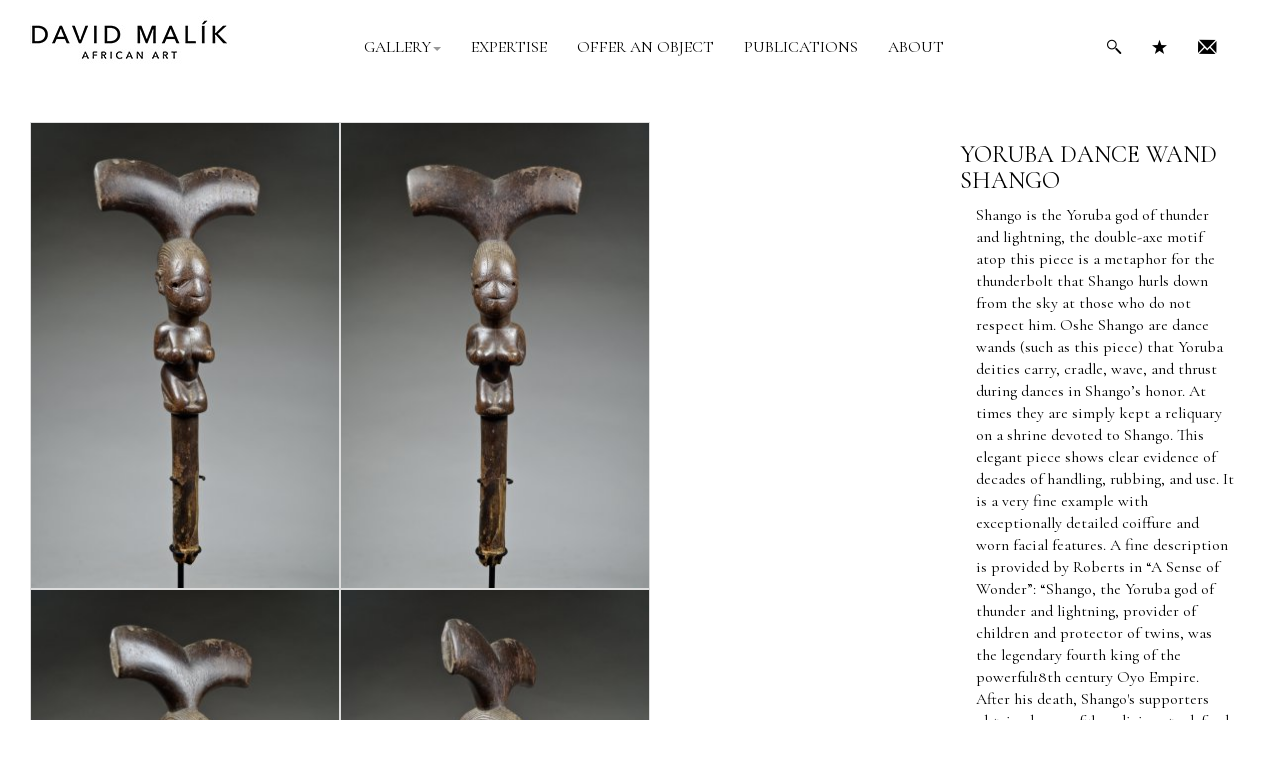

--- FILE ---
content_type: text/html; charset=utf-8
request_url: http://davidmalikarts.com/arte/yoruba-dance-wand-shango
body_size: 4726
content:
<!DOCTYPE html>
<html>
<head>
    <meta charset="utf-8">
    <meta name="viewport" content="width=device-width, initial-scale=1.0">
    <meta name="description" content="">
	<meta name="keywords" content="">
    <meta name="author" content="">

	<title>DavidMalikArts.com</title>
	<!-- Bootstrap core CSS -->
	<link href="https://fonts.googleapis.com/css?family=Cormorant+Garamond" rel="stylesheet">
	<link href="/bootstrap/css/bootstrap.css?v=1.1" rel="stylesheet">
	<link rel="stylesheet" media="all" href="/styles/style.css?v=1.46">

    <!-- HTML5 shim and Respond.js IE8 support of HTML5 elements and media queries -->
    <!--[if lt IE 9]>
      <script src="/bootstrap/assets/js/html5shiv.js"></script>
      <script src="/bootstrap/assets/js/respond.min.js"></script>
    <![endif]-->
	<script src="/bootstrap/assets/js/jquery.js"></script>
<link href="/scripts/swipebox/swipebox.css" type="text/css" rel="stylesheet" /></head>
<body>
<script>
  (function(i,s,o,g,r,a,m){i['GoogleAnalyticsObject']=r;i[r]=i[r]||function(){
  (i[r].q=i[r].q||[]).push(arguments)},i[r].l=1*new Date();a=s.createElement(o),
  m=s.getElementsByTagName(o)[0];a.async=1;a.src=g;m.parentNode.insertBefore(a,m)
  })(window,document,'script','//www.google-analytics.com/analytics.js','ga');

  ga('create', 'UA-55507994-1', 'auto');
  ga('send', 'pageview');

</script>
	<!-- Fixed navbar -->
	<div class="navbar navbar-inverse navbar-fixed-top">
		<div class="container">
			<div class="navbar-header">
				<button type="button" class="navbar-toggle" data-toggle="collapse" data-target=".navbar-collapse">
					<span class="icon-bar"></span>
					<span class="icon-bar"></span>
					<span class="icon-bar"></span>
				</button>
				<div id="menu-label"></div>
				<a class="navbar-brand" href="/"><img class="" id="top-logo" alt="DavidMalikArts logo" src="/_images/logo_DMA_head.jpg?v=2"></a>
			</div>
			<div class="navbar-collapse collapse">
				<ul class="nav navbar-nav nav-center"><li class="dropdown"><a href="/gallery/gallery" class="dropdown-toggle" data-toggle="dropdown">GALLERY<b class="caret"></b></a><ul class="dropdown-menu"><li><a href="/gallery/show-all">Some objects for sale</a></li><li><a href="/gallery/new-acquisition">New acquisitions</a></li><li><a href="/gallery/figures-statues">Figures & Statues</a></li><li><a href="/gallery/masks">Masks</a></li><li><a href="/gallery/collection-sierra-leone">Private collection of Sierra Leonean art - not for sale</a></li></ul></li><li><a href="/expertise">EXPERTISE</a></li><li><a href="/offer">OFFER AN OBJECT</a></li><li><a href="/publications">PUBLICATIONS</a></li><li><a href="/about">ABOUT</a></li></ul>				<ul class="nav navbar-nav nav-right">
					<li><a href="#mySearch" title="search" data-toggle="modal"><span class="fonticon">ø</span></a></li>
					<li><a href="/favorite/" title="favorites"><span class="fonticon">*</span></a></li>
					<li><a href="mailto:david@davidmalikarts.com" title="mail"><span class="fonticon">~</span></a></li>
				</ul>
			</div><!--/.nav-collapse -->
		</div>
	</div>
	
	<div class="modal fade" id="mySearch" tabindex="-1" role="dialog" aria-labelledby="myModalLabel" aria-hidden="true">
		<div class="modal-dialog">
			<div class="modal-content modal-bg">
				<div class="modal-body">
					<form class="form-inline" role="form" action="/search" method="get">
						<div class="input-group">
							<input type="search" name="search" id="search-box" class="form-control" autofocus="on">
							<span class="input-group-btn"><button type="submit" class="btn btn-default">search</button></span>
						</div>
					</form>
				</div>
			</div><!-- /.modal-content -->
		</div><!-- /.modal-dialog -->
	</div><!-- /.modal -->
	<!-- Fixed navbar END -->
	
	<div class="container">

			<div class="row">
		<div class="col-md-9 det-md-9 gal-back">
<a href="/gallery/695.jpg" class="swipebox" title="YORUBA STAFF FOR SHANGO"><img class="img-thumbnail img-responsive" width="310" height="310" src="/gallery/arte_thumbs/695.jpg" alt="YORUBA STAFF FOR SHANGO" /></a><a href="/gallery/676.jpg" class="swipebox" title="YORUBA STAFF FOR SHANGO"><img class="img-thumbnail img-responsive" width="310" height="310" src="/gallery/arte_thumbs/676.jpg" alt="YORUBA STAFF FOR SHANGO" /></a><a href="/gallery/677.jpg" class="swipebox" title="YORUBA STAFF FOR SHANGO"><img class="img-thumbnail img-responsive" width="310" height="310" src="/gallery/arte_thumbs/677.jpg" alt="YORUBA STAFF FOR SHANGO" /></a><a href="/gallery/678.jpg" class="swipebox" title="YORUBA STAFF FOR SHANGO"><img class="img-thumbnail img-responsive" width="310" height="310" src="/gallery/arte_thumbs/678.jpg" alt="YORUBA STAFF FOR SHANGO" /></a><a href="/gallery/679.jpg" class="swipebox" title="YORUBA STAFF FOR SHANGO"><img class="img-thumbnail img-responsive" width="310" height="310" src="/gallery/arte_thumbs/679.jpg" alt="YORUBA STAFF FOR SHANGO" /></a><a href="/gallery/680.jpg" class="swipebox" title="YORUBA STAFF FOR SHANGO"><img class="img-thumbnail img-responsive" width="310" height="310" src="/gallery/arte_thumbs/680.jpg" alt="YORUBA STAFF FOR SHANGO" /></a><a href="/gallery/681.jpg" class="swipebox" title="YORUBA STAFF FOR SHANGO"><img class="img-thumbnail img-responsive" width="310" height="310" src="/gallery/arte_thumbs/681.jpg" alt="YORUBA STAFF FOR SHANGO" /></a><a href="/gallery/682.jpg" class="swipebox" title="YORUBA STAFF FOR SHANGO"><img class="img-thumbnail img-responsive" width="310" height="310" src="/gallery/arte_thumbs/682.jpg" alt="YORUBA STAFF FOR SHANGO" /></a><a href="/gallery/683.jpg" class="swipebox" title="YORUBA STAFF FOR SHANGO"><img class="img-thumbnail img-responsive" width="310" height="310" src="/gallery/arte_thumbs/683.jpg" alt="YORUBA STAFF FOR SHANGO" /></a><a href="/gallery/684.jpg" class="swipebox" title="YORUBA STAFF FOR SHANGO"><img class="img-thumbnail img-responsive" width="310" height="310" src="/gallery/arte_thumbs/684.jpg" alt="YORUBA STAFF FOR SHANGO" /></a><a href="/gallery/685.jpg" class="swipebox" title="YORUBA STAFF FOR SHANGO"><img class="img-thumbnail img-responsive" width="310" height="310" src="/gallery/arte_thumbs/685.jpg" alt="YORUBA STAFF FOR SHANGO" /></a><a href="/gallery/686.jpg" class="swipebox" title="YORUBA STAFF FOR SHANGO"><img class="img-thumbnail img-responsive" width="310" height="310" src="/gallery/arte_thumbs/686.jpg" alt="YORUBA STAFF FOR SHANGO" /></a><a href="/gallery/687.jpg" class="swipebox" title="YORUBA STAFF FOR SHANGO"><img class="img-thumbnail img-responsive" width="310" height="310" src="/gallery/arte_thumbs/687.jpg" alt="YORUBA STAFF FOR SHANGO" /></a><a href="/gallery/688.jpg" class="swipebox" title="YORUBA STAFF FOR SHANGO"><img class="img-thumbnail img-responsive" width="310" height="310" src="/gallery/arte_thumbs/688.jpg" alt="YORUBA STAFF FOR SHANGO" /></a><a href="/gallery/689.jpg" class="swipebox" title="YORUBA STAFF FOR SHANGO"><img class="img-thumbnail img-responsive" width="310" height="310" src="/gallery/arte_thumbs/689.jpg" alt="YORUBA STAFF FOR SHANGO" /></a><a href="/gallery/690.jpg" class="swipebox" title="YORUBA STAFF FOR SHANGO"><img class="img-thumbnail img-responsive" width="310" height="310" src="/gallery/arte_thumbs/690.jpg" alt="YORUBA STAFF FOR SHANGO" /></a><a href="/gallery/691.jpg" class="swipebox" title="YORUBA STAFF FOR SHANGO"><img class="img-thumbnail img-responsive" width="310" height="310" src="/gallery/arte_thumbs/691.jpg" alt="YORUBA STAFF FOR SHANGO" /></a><a href="/gallery/692.jpg" class="swipebox" title="YORUBA STAFF FOR SHANGO"><img class="img-thumbnail img-responsive" width="310" height="310" src="/gallery/arte_thumbs/692.jpg" alt="YORUBA STAFF FOR SHANGO" /></a><a href="/gallery/693.jpg" class="swipebox" title="YORUBA STAFF FOR SHANGO"><img class="img-thumbnail img-responsive" width="310" height="310" src="/gallery/arte_thumbs/693.jpg" alt="YORUBA STAFF FOR SHANGO" /></a><a href="/gallery/697.jpg" class="swipebox" title="YORUBA STAFF FOR SHANGO"><img class="img-thumbnail img-responsive" width="310" height="310" src="/gallery/arte_thumbs/697.jpg" alt="YORUBA STAFF FOR SHANGO" /></a>		</div>
		<div class="col-md-3" style="background-color: #fff; height: 100%;">
<h3>YORUBA DANCE WAND SHANGO</h3><p style="padding-left: 1em;">Shango is the Yoruba god of thunder and lightning, the double-axe motif atop this piece is a metaphor for the thunderbolt that Shango hurls down from the sky at those who do not respect him. Oshe Shango are dance wands (such as this piece) that Yoruba deities carry, cradle, wave, and thrust during dances in Shango’s honor. At times they are simply kept a reliquary on a shrine devoted to Shango. This elegant piece shows clear evidence of decades of handling, rubbing, and use. It is a very fine example with exceptionally detailed coiffure and worn facial features. A fine description is provided by Roberts in “A Sense of Wonder”: “Shango, the Yoruba god of thunder and lightning, provider of children and protector of twins, was the legendary fourth king of the powerful18th century Oyo Empire. After his death, Shango's supporters obtained powerful medicines to defend Shango's name, raise violent thunderstorms, and cause lightning to strike Shango's enemies. They demanded that Shango be recognized as a god. Fearing Shango's continued vengeance, prayers were said, shrines established, and priestesses initiated as mediators between Shango and his community. This Oshe Shango dance wand is one of the many art forms associated with the reverence of Shango.” Expertise: The word ‘Yoruba’ describes both a language and a tribe living across Nigeria and the Popular Republic of Benin, in an area of forest and savannah. Their origins can be traced back to the end of the first millennium like the civilization of Ife. Following the collapse of the Ife civilization, a number of kingdoms such as the Ijebu and the Oyo emerged. They, in turn, disintegrated during the 18th and 19th centuries, but were revived by the colonial powers at the end of the 19th century and today still form the political structure of the Yoruba people. The enormous scale of the slave trade in Nigeria contributed to the Diaspora of the Yoruba people and informed spiritual practices in countries such as Haiti (Ref: Bacquart, “Tribal Arts of Africa”; Beckwith and Fisher, “African Ceremonies”; Fagg, Pemberton and Holcombe, “Yoruba,” 1982). Yoruba culture and links to traditional Yoruba religion and belief systems are integrated heavily in an area that spans the Caribbean and Southern United States and Cuba, Brazil and Latin America, and throughout parts of Europe and Africa. <br>
<br>
On a customised stand<br>
<br>
Provenance:<br>
- Peter and Monica Wengraf, Arcade Gallery, 1994, London / New York <br>
- Harold Gray, Vermont, USA<br>
- Renaud Riley, Brussels, Belgium<br>
<br>

<br>
<br>
Literature: 
- Yoruba: Nine Centuries of African Art and Thought, Drewal, Pemberton III, Abiodun, Wardwell <br> - Yoruba: An Art of Life, Cooksey and Mato
<br> - Ibeji: The Cult of Yoruba Twins, Chemeche<br>
<br>
<br>
<br></p><p class="text-center"><button class="btn btn-primary btn-lg btn-warning" data-toggle="modal" data-target="#myModal">Request Price</button></p>			<p class="text-right"><a class="" href="/favorite/add/arte/yoruba-dance-wand-shango" title="favorites" rel="nofollow">ADD TO YOUR FAVORITE <span class="glyphicon glyphicon-star"></span></a></p>
		</div>
	</div>
	
<div class="modal fade" id="myModal" tabindex="-1" role="dialog" aria-labelledby="myModalLabel" aria-hidden="true">
	<form role="form" action="/favorite/price" method="post">
	<div class="modal-dialog">
		<div class="modal-content modal-bg">
			<div class="modal-header">
				<button type="button" class="close" data-dismiss="modal" aria-hidden="true">&times;</button>
				<h4 class="modal-title">Request price form</h4>
			</div>
			<div class="modal-body">
				
				<div class="row">
					<div class="col-lg-6">
						<input type="hidden" name="cool" value="yoruba-dance-wand-shango">
						<input type="hidden" name="type" value="PRICE">
						<input type="text" name="arte" class="form-control" value="YORUBA DANCE WAND SHANGO">
						<input type="text" name="name" class="form-control" placeholder="Your name" autofocus required value="">
						<input type="email" name="mail" class="form-control" placeholder="Your email" autocomplete="on" required value="">
						<input type="text" name="cap" class="form-control" placeholder="Insert code below" required>
						<span class="help-block text-center captcha" style="color: #fff;">55316</span>
					</div>
					<div class="col-lg-6">
						<textarea name="text" class="form-control" rows="6" placeholder="Text"></textarea>
					</div>
				</div>
				
			</div>
			<div class="modal-footer">
				<button type="submit" class="btn btn-primary">REQUEST</button>
			</div>
		</div><!-- /.modal-content -->
	</div><!-- /.modal-dialog -->
	</form>
</div><!-- /.modal -->

<script src="/scripts/swipebox/jquery.swipebox.js"></script>
<script type="text/javascript">
jQuery(function($) {
	$(".swipebox").swipebox(
		{	hideBarsDelay: 0,
			afterOpen: function() {
				
				/**
				 * mass click
				 */
				$('.slide', '#swipebox-slider').on('click', '', function() {
					if($(this).hasClass('current')){
						$(this).toggleClass('maxim');
					}
				});

			},
		}
	);
});
</script>

		<div class="panel panel-default" id="foot">
			<div class="panel-body container-sm-height">
				<div class="row row-sm-height">
					<div class="col-xs-12 col-sm-4 col-md-4 col-sm-height text-center col-middle">
						<address>Gallery of African Art<br>London, United Kingdom</address>
						Phone: +44 (0)7864133452<br>
						<a href="mailto:david@davidmalikarts.com">david@davidmalikarts.com</a><br>
					</div>
					<div class="col-xs-12 col-sm-4 col-md-4 col-sm-height col-middle text-center">
						<p>David Malík PhD<br>Founder/Director</p>
						<p>
							<a href="https://www.instagram.com/david_malik_african_art/"><img src="/_images/dmaa_logo_instagram.jpg?v=1" alt="Instagram"></a>
						</p>
					</div>
					<div class="col-xs-12 col-sm-4 col-md-4 col-sm-height text-center col-middle">
						<button class="btn btn-primary btn-lg btn-warning text-center" data-toggle="modal" data-target="#newsModal">NEWS REQUEST</button>	
					</div>
				</div>
			</div>
		</div>
		<div class="row">
			<div class="col-md-12 copyright">Copyright &copy; 2014 - 2018 David Malík African Art. All rights reserved. Photography by David Malík</div>
		</div>
	</div> <!-- /container -->
	
	<div class="modal fade" id="newsModal" tabindex="-1" role="dialog" aria-labelledby="myModalLabel" aria-hidden="true">
		<form role="form" action="/favorite/newsletter" method="post">
		<div class="modal-dialog news-dialog">
			<div class="modal-content modal-bg">
				<div class="modal-header">
					<button type="button" class="close" data-dismiss="modal" aria-hidden="true">&times;</button>
					<h4 class="modal-title">Newsletter</h4>
				</div>
				<div class="modal-body">

					<div class="row">
							<input type="email" name="mail" class="form-control" placeholder="Your email" autocomplete="on" required value="">
							<input type="text" name="cap" class="form-control" placeholder="Insert code below" required>
							<span class="help-block text-center captcha" style="color: #fff;">55316</span>
							<label class="pull-right">
								<input type="checkbox" name="news_confirm" required> I agree
							</label>
					</div>

				</div>
				<div class="modal-footer">
					<button type="submit" class="btn btn-primary">SEND</button>
				</div>
			</div><!-- /.modal-content -->
		</div><!-- /.modal-dialog -->
		</form>
	</div><!-- /.modal -->
	
	
	<!-- Bootstrap core JavaScript
	================================================== -->
	<!-- Placed at the end of the document so the pages load faster -->
	<script src="/bootstrap/js/bootstrap.min.js"></script>
	<script>
	$('#mySearch').on('shown.bs.modal', function () {
  document.getElementById('search-box').focus();
})
	</script>
</body>
</html>

--- FILE ---
content_type: text/css
request_url: http://davidmalikarts.com/styles/style.css?v=1.46
body_size: 1818
content:
/* For IE */
@font-face {font-family: "arte"; src: url(DMAplate.eot);}
/* 4 other browsers*/
@font-face {font-family: arte; src: url(DMAplate.ttf) format("truetype"); text-decoration: none;}

body {
	font-family: 'Cormorant Garamond', 'arte', serif; padding-top: 122px; background-color: #fff; color: #000;
	font-size: 16px;
}

.fonticon {
    display: inline-block;
    font-family: 'arte'; font-style: normal; font-weight: normal; font-size: 1.3em;
    line-height: 1; position: relative; top: 1px; color: #000;
}
.fonticon:hover{color: #FC6C30;}

.img-thumbnail{margin: 0.5em;}
.textpage{}
.gal-back{}
.price{font-size: 2em; color: #FC6C30;}

.modal-bg{background-color: #D15D2E; color: #fff; opacity: 0.9;}
#myModal .form-control{margin: 1em 0;}
#newsModal .form-control{margin: 1em 0;}
.news-dialog {width: 300px;}

#foot{}
.copyright{text-align: center; margin-top: -10px;}

/* bootstrap customization*/
.navbar{margin-bottom: 0; font-size: 16px;}
.navbar-brand{padding: 0 0 0 15px;}
.navbar-inverse {
    background-color: #fff;
    border-color: #fff;
}
.navbar-nav, .navbar-right{margin-top: 1.4em;}
.navbar-inverse .navbar-nav > li > a {
  color: #000;
}
.navbar-inverse .navbar-toggle .icon-bar {
    background-color: #000;
}
.nav-center {margin-top: 1.4em;}
.nav-right {margin-top: 1.4em; width: 143px; float: right;}

.center-block {
  display: block;
  margin-left: auto;
  margin-right: auto;
}

.dropdown-menu {font-size: 16px;}
#menu-label{display: none; float: right; font-size: 14px; margin: 8px 0; padding: 9px 6px; height: 14px;}

.container{max-width: 1240px; padding: 0 10px;}
.row{margin: 0;}
.panel {border-radius: 0; background-color: #fff; border: 0;}
.glyphicon {color: #000;}
.glyphicon:hover{color: #FC6C30;}
.img-thumbnail{border-radius: 0; padding: 0; margin: 0;}
.well {background-color: #FFFFFF;};
.shield{visibility: hidden; height: 0; width: 0; background-color: #fff;}
.shield-show{visibility: visible; opacity: 0.4; filter: alpha(opacity=40);}

/*detail page*/
.det-md-9{padding: 0;}
h1, h2, h3, h4, h5, h6, .h1, .h2, .h3, .h4, .h5, .h6 {font-family: 'Cormorant Garamond', 'arte', serif;}
h1, .h1{font-size: 16px; text-transform: uppercase;}
.navbar-inverse .navbar-nav > li > a:hover{color: #FC6C30;}
.captcha{font-family: tahoma;}

.btn-warning {background-color: #fc6c30;}

/*http://www.minimit.com/articles/solutions-tutorials/bootstrap-3-responsive-columns-of-same-height*/
.container-xs-height {
    display:table;
    padding-left:0px;
    padding-right:0px;
}
.row-xs-height {
    display:table-row;
}
.col-xs-height {
    display:table-cell;
    float:none;
}
@media (min-width: 768px) {
    .container-sm-height {
        display:table; width: 100%;
        padding-left:0px;
        padding-right:0px;
    }
    .row-sm-height {
        display:table-row;
    }
    .col-sm-height {
        display:table-cell;
        float:none;
    }
}

@media (min-width: 992px) {
    .container-md-height {
        display:table; width: 100%;
        padding-left:0px;
        padding-right:0px;
    }
    .row-md-height {
        display:table-row;
    }
    .col-md-height {
        display:table-cell;
        float:none;
    }
}

@media (min-width: 990px) {
	.navbar-nav > li > a {
		padding-left: 10px;
		padding-right: 10px;
	}
}

@media (min-width: 1024px) {
	.nav-center {margin-left: 0;}
	.navbar-nav > li > a {
		padding-left: 15px;
		padding-right: 15px;
	}
}
@media (min-width: 1050px) {
	.nav-center {margin-left: 4%;}
}

@media (min-width: 1124px) {
	.nav-center {margin-left: 10%;}
}

@media (min-width: 1200px) {
    .container-lg-height {
        display:table; width: 100%;
        padding-left:0px;
        padding-right:0px;
    }
    .row-lg-height {
        display:table-row;
    }
    .col-lg-height {
        display:table-cell;
        float:none;
    }
}

@media (max-width: 840px) {
	body {padding-top: 90px;}
	#top-logo{margin-left: 0px; width: 170px; padding-top: 10px;}
}
@media (max-width: 780px) {
	.container{padding: 0 10px;}
	#top-logo{margin-left: 0px; width: 170px; padding-top: 10px;}
	#menu-label{display: block;}
}

/* vertical alignment styles */
.col-top {
    vertical-align:top;
}
.col-middle {
    vertical-align:middle;
}
.col-bottom {
    vertical-align:bottom;
}

/** hover category effect
     via http://tympanus.net/codrops/2011/11/02/original-hover-effects-with-css3/
 */
.view {
   width: 250px;
   height: 250px;
   margin: 0;
   float: left;
   border: 0;
   overflow: hidden;
   position: relative;
   text-align: center;
}
.view .mask{
   width: 250px;
   height: 250px;
   position: absolute;
   overflow: hidden;
   top: 0;
   left: 0;
   -ms-filter: "progid: DXImageTransform.Microsoft.Alpha(Opacity=0)";
   filter: alpha(opacity=0);
   opacity: 0;
   background-color: rgba(219,127,8, 0.7);
   background-color: rgba(0,0,0, 0.7);
   -webkit-transition: all 0.4s ease-in-out;
   -moz-transition: all 0.4s ease-in-out;
   -o-transition: all 0.4s ease-in-out;
   -ms-transition: all 0.4s ease-in-out;
   transition: all 0.4s ease-in-out;
}
.view img {
   display: block;
   position: relative;
   -webkit-transition: all 0.2s linear;
   -moz-transition: all 0.2s linear;
   -o-transition: all 0.2s linear;
   -ms-transition: all 0.2s linear;
   transition: all 0.2s linear;
}
.view p {
   font-size: 14px;
   position: relative;
   padding: 110px 20px;
   text-align: center;
   -webkit-transform: translateY(100px);
   -moz-transform: translateY(100px);
   -o-transform: translateY(100px);
   -ms-transform: translateY(100px);
   transform: translateY(100px);
   -ms-filter: "progid: DXImageTransform.Microsoft.Alpha(Opacity=0)";
   filter: alpha(opacity=0);
   opacity: 0;
   -webkit-transition: all 0.2s linear;
   -moz-transition: all 0.2s linear;
   -o-transition: all 0.2s linear;
   -ms-transition: all 0.2s linear;
   transition: all 0.2s linear;
}
.view a{
   color: #fff; text-decoration: none;
}
.view:hover img {
   -webkit-transform: scale(1.1,1.1);
   -moz-transform: scale(1.1,1.1);
   -o-transform: scale(1.1,1.1);
   -ms-transform: scale(1.1,1.1);
   transform: scale(1.1,1.1);
}
.view:hover .mask {
   -ms-filter: "progid: DXImageTransform.Microsoft.Alpha(Opacity=100)";
   filter: alpha(opacity=100);
   opacity: 1;
}
.view:hover p {
   -ms-filter: "progid: DXImageTransform.Microsoft.Alpha(Opacity=100)";
   filter: alpha(opacity=100);
   opacity: 1;
   -webkit-transform: translateY(0px);
   -moz-transform: translateY(0px);
   -o-transform: translateY(0px);
   -ms-transform: translateY(0px);
   transform: translateY(0px);
   -webkit-transition-delay: 0.1s;
   -moz-transition-delay: 0.1s;
   -o-transition-delay: 0.1s;
   -ms-transition-delay: 0.1s;
   transition-delay: 0.1s;
}	

--- FILE ---
content_type: text/plain
request_url: https://www.google-analytics.com/j/collect?v=1&_v=j102&a=621956119&t=pageview&_s=1&dl=http%3A%2F%2Fdavidmalikarts.com%2Farte%2Fyoruba-dance-wand-shango&ul=en-us%40posix&dt=DavidMalikArts.com&sr=1280x720&vp=1280x720&_u=IEBAAEABAAAAACAAI~&jid=917209198&gjid=1358329734&cid=15312479.1769742914&tid=UA-55507994-1&_gid=780002263.1769742914&_r=1&_slc=1&z=710141272
body_size: -286
content:
2,cG-8LV7FPW5RM